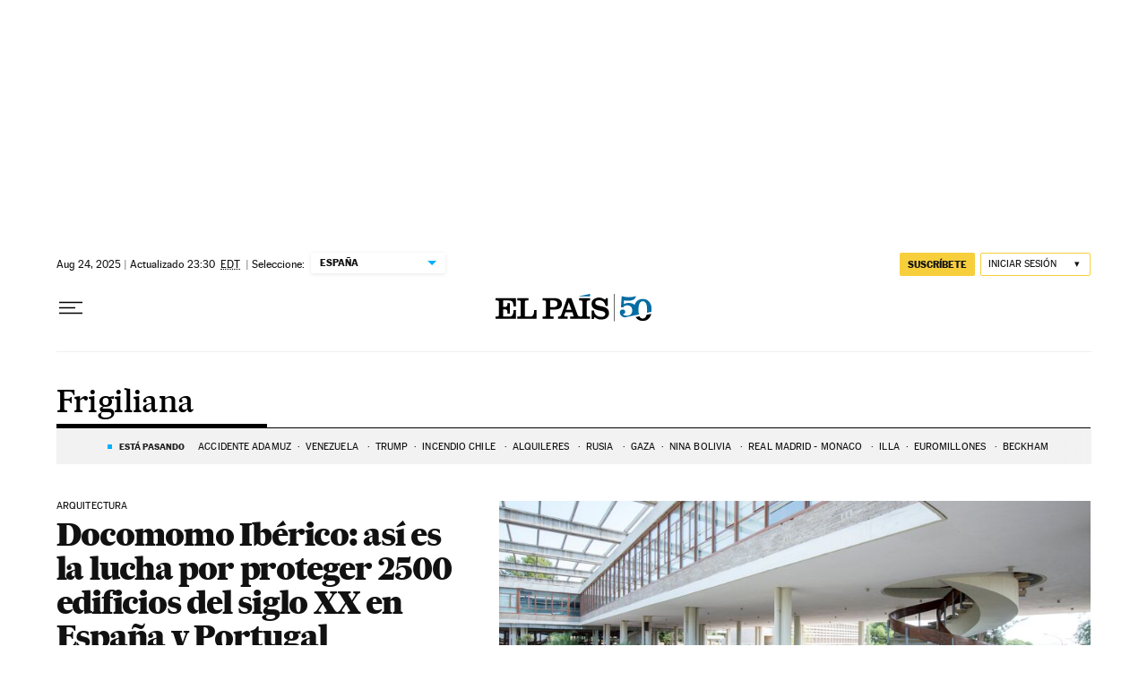

--- FILE ---
content_type: application/javascript; charset=utf-8
request_url: https://fundingchoicesmessages.google.com/f/AGSKWxXQ_S3RRlcCEZcdQFWnoDUSoT-J6Ch0s5EIYcBVLa6wtuXz7Uyn6OR2aYrgnJSyVU6jn1FoVAkDTRWYR-IcJNqTmbVp9irVR9klnMr1E86RgpZPh3EH3Hlcd8yDGVWX9cBrKDSTHZvlqDZf18moj93IvPOz1yRU5WzbEBvFcucqPcG7c31WM1ffl2Zs/_=160x160;-160-600./adwolf.?advertisement=-ad_banner-
body_size: -1290
content:
window['0a891423-9a8e-4d86-9980-35ef5e0ad460'] = true;

--- FILE ---
content_type: text/javascript
request_url: https://static.elpais.com/dist/resources/js/5a1d96e6a200dc687626522b475e985b/ENP-lottery-button.js
body_size: 736
content:
"use strict";(window.webpackChunkElPais_PageBuilder_Fusion_Features_=window.webpackChunkElPais_PageBuilder_Fusion_Features_||[]).push([[8807],{500:function(t,e,n){n.r(e);var o=n(13),l=n.n(o);function r(t){return r="function"==typeof Symbol&&"symbol"==typeof Symbol.iterator?function(t){return typeof t}:function(t){return t&&"function"==typeof Symbol&&t.constructor===Symbol&&t!==Symbol.prototype?"symbol":typeof t},r(t)}function i(t,e){for(var n=0;n<e.length;n++){var o=e[n];o.enumerable=o.enumerable||!1,o.configurable=!0,"value"in o&&(o.writable=!0),Object.defineProperty(t,a(o.key),o)}}function a(t){var e=function(t,e){if("object"!=r(t)||!t)return t;var n=t[Symbol.toPrimitive];if(void 0!==n){var o=n.call(t,e||"default");if("object"!=r(o))return o;throw new TypeError("@@toPrimitive must return a primitive value.")}return("string"===e?String:Number)(t)}(t,"string");return"symbol"==r(e)?e:e+""}var u=function(){return t=function t(){!function(t,e){if(!(t instanceof e))throw new TypeError("Cannot call a class as a function")}(this,t),this.btnFloat=null,this.btnClose=null,this.handleCloseClick=this.handleCloseClick.bind(this),this.loadLotteryButton()},(e=[{key:"handleCloseClick",value:function(){this.btnFloat.classList.add("_dn");var t=(new Date).toISOString();localStorage.setItem("lotteryBtn",1),localStorage.setItem("lotteryBtnClickDate",t)}},{key:"shouldShowButton",value:function(){var t=localStorage.getItem("lotteryBtn"),e=localStorage.getItem("lotteryBtnClickDate");if(!l()(window,"ENP.globalContent.isHomepage",!1)&&!l()(window,"ENP.globalContent.lotteryButtonEnabled",!1))return!1;if(null===t||"null"===t)return!0;if(e){var n=new Date(e),o=new Date;return o.setMonth(o.getMonth()-3),n.getTime()<o.getTime()}return!1}},{key:"loadLotteryButton",value:function(){var t=this;window.addEventListener("load",function(){t.btnFloat=document.getElementById("bfl"),t.btnClose=document.getElementById("bfl-c"),t.btnClose&&t.btnClose.addEventListener("click",t.handleCloseClick),t.btnFloat&&t.shouldShowButton()&&t.btnFloat.classList.remove("_dn")})}}])&&i(t.prototype,e),n&&i(t,n),Object.defineProperty(t,"prototype",{writable:!1}),t;var t,e,n}();e.default=u}}]);